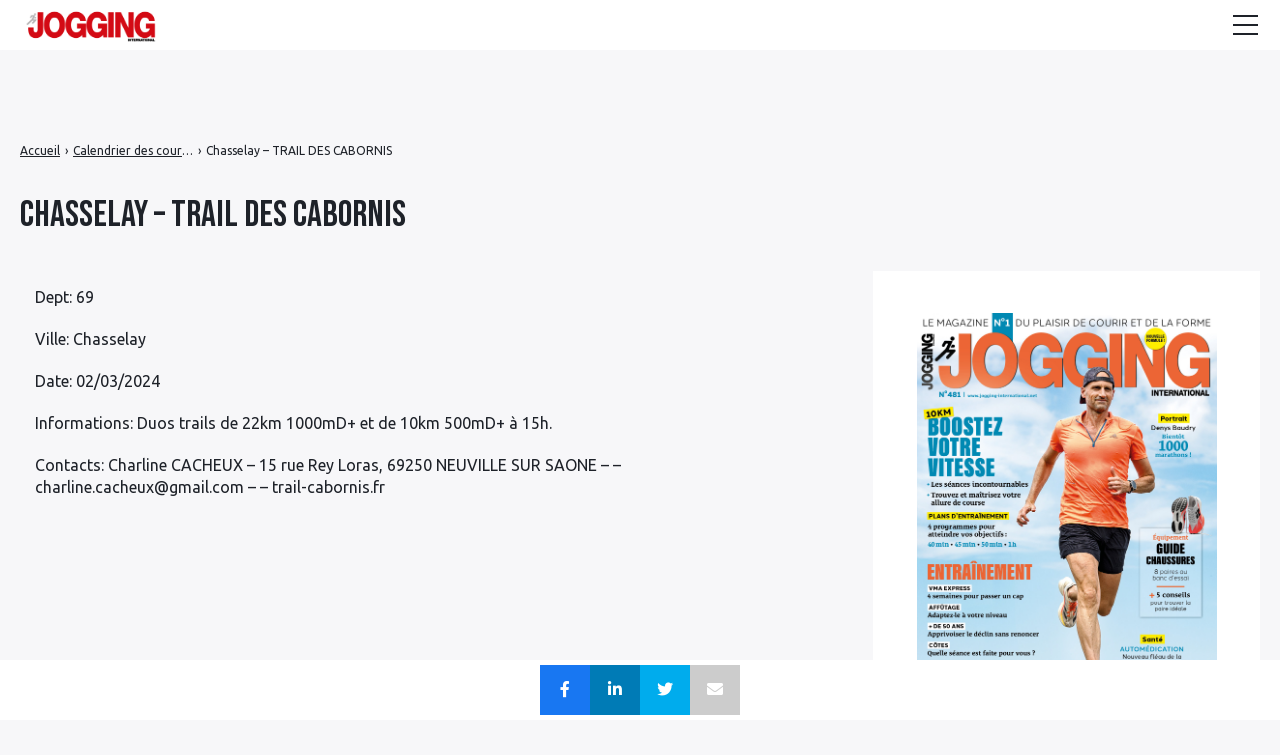

--- FILE ---
content_type: text/css; charset=utf-8
request_url: https://jogging-international.net/wp-content/themes/seomag-child/style.css?ver=6.9
body_size: 31
content:
/*
 Theme Name: SEO Mag Child
 Theme URI: https://www.wprank.net
 Description: This is a child theme for SEO Mag.
 Version: 1.0.0
 Author: CreaNico / WP Rank
 Author URI: https://www.creanico.fr
 Template: seomag
 Text Domain: seomag
*/
